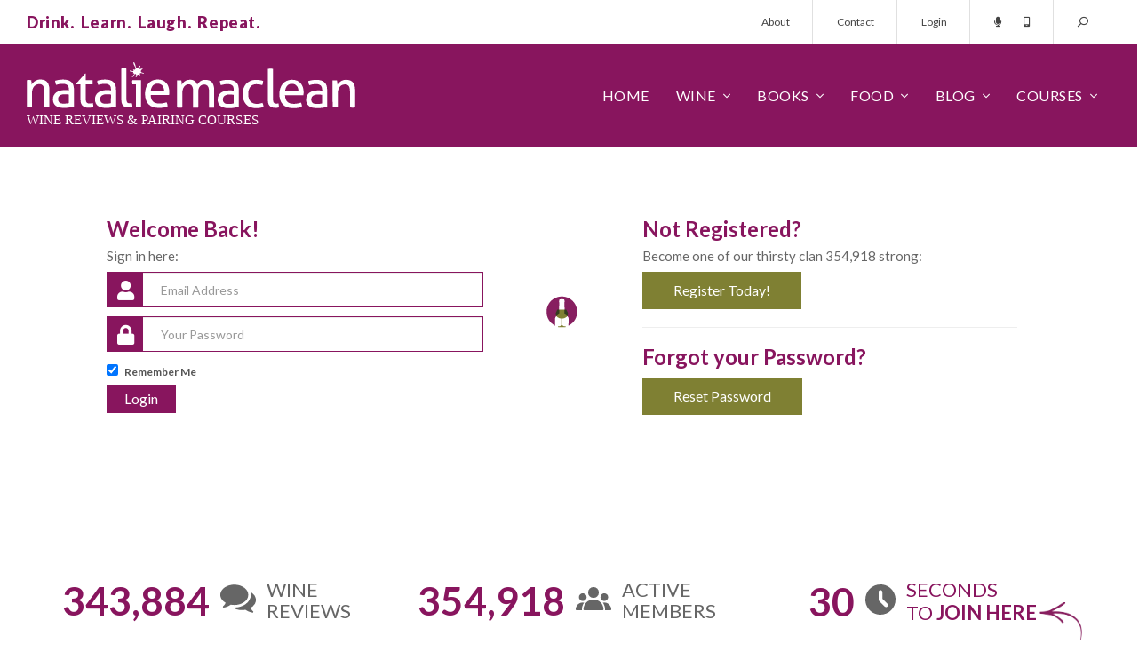

--- FILE ---
content_type: application/javascript; charset=UTF-8
request_url: https://sf336.infusionsoft.app/cdn-cgi/challenge-platform/scripts/jsd/main.js
body_size: 4690
content:
window._cf_chl_opt={oPNF3:'g'};~function(A7,V,I,E,x,f,b,D,U){A7=j,function(X,Q,Ai,A6,K,S){for(Ai={X:399,Q:402,K:420,S:412,N:431,h:459,v:406,P:473,m:424},A6=j,K=X();!![];)try{if(S=parseInt(A6(Ai.X))/1+parseInt(A6(Ai.Q))/2+parseInt(A6(Ai.K))/3+parseInt(A6(Ai.S))/4*(-parseInt(A6(Ai.N))/5)+-parseInt(A6(Ai.h))/6*(-parseInt(A6(Ai.v))/7)+-parseInt(A6(Ai.P))/8+-parseInt(A6(Ai.m))/9,Q===S)break;else K.push(K.shift())}catch(N){K.push(K.shift())}}(A,819437),V=this||self,I=V[A7(445)],E={},E[A7(468)]='o',E[A7(471)]='s',E[A7(429)]='u',E[A7(428)]='z',E[A7(477)]='n',E[A7(386)]='I',E[A7(440)]='b',x=E,V[A7(456)]=function(X,Q,K,S,Ah,AN,AS,AJ,h,P,M,F,T,g){if(Ah={X:395,Q:462,K:416,S:395,N:489,h:421,v:425,P:489,m:421,M:436,F:498,T:455,g:390,o:453},AN={X:401,Q:455,K:465},AS={X:393,Q:467,K:443,S:384},AJ=A7,null===Q||Q===void 0)return S;for(h=O(Q),X[AJ(Ah.X)][AJ(Ah.Q)]&&(h=h[AJ(Ah.K)](X[AJ(Ah.S)][AJ(Ah.Q)](Q))),h=X[AJ(Ah.N)][AJ(Ah.h)]&&X[AJ(Ah.v)]?X[AJ(Ah.P)][AJ(Ah.m)](new X[(AJ(Ah.v))](h)):function(o,AX,H){for(AX=AJ,o[AX(AN.X)](),H=0;H<o[AX(AN.Q)];o[H+1]===o[H]?o[AX(AN.K)](H+1,1):H+=1);return o}(h),P='nAsAaAb'.split('A'),P=P[AJ(Ah.M)][AJ(Ah.F)](P),M=0;M<h[AJ(Ah.T)];F=h[M],T=y(X,Q,F),P(T)?(g='s'===T&&!X[AJ(Ah.g)](Q[F]),AJ(Ah.o)===K+F?N(K+F,T):g||N(K+F,Q[F])):N(K+F,T),M++);return S;function N(o,H,Aj){Aj=j,Object[Aj(AS.X)][Aj(AS.Q)][Aj(AS.K)](S,H)||(S[H]=[]),S[H][Aj(AS.S)](o)}},f=A7(442)[A7(483)](';'),b=f[A7(436)][A7(498)](f),V[A7(449)]=function(X,Q,AP,AQ,K,S,N,h){for(AP={X:396,Q:455,K:455,S:432,N:384,h:423},AQ=A7,K=Object[AQ(AP.X)](Q),S=0;S<K[AQ(AP.Q)];S++)if(N=K[S],N==='f'&&(N='N'),X[N]){for(h=0;h<Q[K[S]][AQ(AP.K)];-1===X[N][AQ(AP.S)](Q[K[S]][h])&&(b(Q[K[S]][h])||X[N][AQ(AP.N)]('o.'+Q[K[S]][h])),h++);}else X[N]=Q[K[S]][AQ(AP.h)](function(v){return'o.'+v})},D=G(),U=function(j0,Ak,AL,AW,Af,Q,K,S){return j0={X:383,Q:482},Ak={X:501,Q:501,K:384,S:439,N:491,h:491,v:501},AL={X:455},AW={X:455,Q:491,K:393,S:467,N:443,h:443,v:393,P:435,m:384,M:384,F:384,T:435,g:384,o:501,e:393,a:467,H:435,z:435,n:384,W:501,B:384,L:439},Af=A7,Q=String[Af(j0.X)],K={'h':function(N,Az){return Az={X:411,Q:491},N==null?'':K.g(N,6,function(h,Ab){return Ab=j,Ab(Az.X)[Ab(Az.Q)](h)})},'g':function(N,P,M,Ad,F,T,o,H,z,W,B,L,A0,A1,A2,A3,A4,A5){if(Ad=Af,N==null)return'';for(T={},o={},H='',z=2,W=3,B=2,L=[],A0=0,A1=0,A2=0;A2<N[Ad(AW.X)];A2+=1)if(A3=N[Ad(AW.Q)](A2),Object[Ad(AW.K)][Ad(AW.S)][Ad(AW.N)](T,A3)||(T[A3]=W++,o[A3]=!0),A4=H+A3,Object[Ad(AW.K)][Ad(AW.S)][Ad(AW.h)](T,A4))H=A4;else{if(Object[Ad(AW.v)][Ad(AW.S)][Ad(AW.h)](o,H)){if(256>H[Ad(AW.P)](0)){for(F=0;F<B;A0<<=1,A1==P-1?(A1=0,L[Ad(AW.m)](M(A0)),A0=0):A1++,F++);for(A5=H[Ad(AW.P)](0),F=0;8>F;A0=A0<<1|1.64&A5,A1==P-1?(A1=0,L[Ad(AW.M)](M(A0)),A0=0):A1++,A5>>=1,F++);}else{for(A5=1,F=0;F<B;A0=A0<<1.49|A5,A1==P-1?(A1=0,L[Ad(AW.F)](M(A0)),A0=0):A1++,A5=0,F++);for(A5=H[Ad(AW.T)](0),F=0;16>F;A0=A0<<1.16|A5&1,A1==P-1?(A1=0,L[Ad(AW.g)](M(A0)),A0=0):A1++,A5>>=1,F++);}z--,0==z&&(z=Math[Ad(AW.o)](2,B),B++),delete o[H]}else for(A5=T[H],F=0;F<B;A0=A5&1|A0<<1.58,A1==P-1?(A1=0,L[Ad(AW.F)](M(A0)),A0=0):A1++,A5>>=1,F++);H=(z--,z==0&&(z=Math[Ad(AW.o)](2,B),B++),T[A4]=W++,String(A3))}if(''!==H){if(Object[Ad(AW.e)][Ad(AW.a)][Ad(AW.N)](o,H)){if(256>H[Ad(AW.H)](0)){for(F=0;F<B;A0<<=1,P-1==A1?(A1=0,L[Ad(AW.M)](M(A0)),A0=0):A1++,F++);for(A5=H[Ad(AW.z)](0),F=0;8>F;A0=A5&1.92|A0<<1,A1==P-1?(A1=0,L[Ad(AW.m)](M(A0)),A0=0):A1++,A5>>=1,F++);}else{for(A5=1,F=0;F<B;A0=A5|A0<<1,A1==P-1?(A1=0,L[Ad(AW.n)](M(A0)),A0=0):A1++,A5=0,F++);for(A5=H[Ad(AW.T)](0),F=0;16>F;A0=A0<<1.29|A5&1.76,A1==P-1?(A1=0,L[Ad(AW.g)](M(A0)),A0=0):A1++,A5>>=1,F++);}z--,z==0&&(z=Math[Ad(AW.W)](2,B),B++),delete o[H]}else for(A5=T[H],F=0;F<B;A0=A0<<1.92|A5&1.08,A1==P-1?(A1=0,L[Ad(AW.m)](M(A0)),A0=0):A1++,A5>>=1,F++);z--,z==0&&B++}for(A5=2,F=0;F<B;A0=A0<<1.8|1&A5,P-1==A1?(A1=0,L[Ad(AW.B)](M(A0)),A0=0):A1++,A5>>=1,F++);for(;;)if(A0<<=1,P-1==A1){L[Ad(AW.m)](M(A0));break}else A1++;return L[Ad(AW.L)]('')},'j':function(N,AB,AY){return AB={X:435},AY=Af,null==N?'':N==''?null:K.i(N[AY(AL.X)],32768,function(h,AR){return AR=AY,N[AR(AB.X)](h)})},'i':function(N,P,M,As,F,T,o,H,z,W,B,L,A0,A1,A2,A3,A5,A4){for(As=Af,F=[],T=4,o=4,H=3,z=[],L=M(0),A0=P,A1=1,W=0;3>W;F[W]=W,W+=1);for(A2=0,A3=Math[As(Ak.X)](2,2),B=1;A3!=B;A4=L&A0,A0>>=1,A0==0&&(A0=P,L=M(A1++)),A2|=(0<A4?1:0)*B,B<<=1);switch(A2){case 0:for(A2=0,A3=Math[As(Ak.X)](2,8),B=1;A3!=B;A4=A0&L,A0>>=1,0==A0&&(A0=P,L=M(A1++)),A2|=B*(0<A4?1:0),B<<=1);A5=Q(A2);break;case 1:for(A2=0,A3=Math[As(Ak.Q)](2,16),B=1;A3!=B;A4=A0&L,A0>>=1,A0==0&&(A0=P,L=M(A1++)),A2|=(0<A4?1:0)*B,B<<=1);A5=Q(A2);break;case 2:return''}for(W=F[3]=A5,z[As(Ak.K)](A5);;){if(A1>N)return'';for(A2=0,A3=Math[As(Ak.X)](2,H),B=1;A3!=B;A4=A0&L,A0>>=1,A0==0&&(A0=P,L=M(A1++)),A2|=(0<A4?1:0)*B,B<<=1);switch(A5=A2){case 0:for(A2=0,A3=Math[As(Ak.Q)](2,8),B=1;A3!=B;A4=A0&L,A0>>=1,A0==0&&(A0=P,L=M(A1++)),A2|=(0<A4?1:0)*B,B<<=1);F[o++]=Q(A2),A5=o-1,T--;break;case 1:for(A2=0,A3=Math[As(Ak.Q)](2,16),B=1;B!=A3;A4=A0&L,A0>>=1,0==A0&&(A0=P,L=M(A1++)),A2|=(0<A4?1:0)*B,B<<=1);F[o++]=Q(A2),A5=o-1,T--;break;case 2:return z[As(Ak.S)]('')}if(T==0&&(T=Math[As(Ak.Q)](2,H),H++),F[A5])A5=F[A5];else if(A5===o)A5=W+W[As(Ak.N)](0);else return null;z[As(Ak.K)](A5),F[o++]=W+A5[As(Ak.h)](0),T--,W=A5,T==0&&(T=Math[As(Ak.v)](2,H),H++)}}},S={},S[Af(j0.Q)]=K.h,S}(),C();function Y(X,Am,AV){return Am={X:404},AV=A7,Math[AV(Am.X)]()<X}function G(Ae,Ay){return Ae={X:382},Ay=A7,crypto&&crypto[Ay(Ae.X)]?crypto[Ay(Ae.X)]():''}function c(X,Q,Ao,Ag,AT,Ap,Aw,K,S,N){Ao={X:413,Q:410,K:407,S:457,N:417,h:441,v:430,P:448,m:450,M:466,F:493,T:452,g:433,o:388,e:394,a:394,H:488,z:394,n:492,W:482,B:499},Ag={X:434},AT={X:460,Q:437,K:422},Ap={X:493},Aw=A7,K=V[Aw(Ao.X)],console[Aw(Ao.Q)](V[Aw(Ao.K)]),S=new V[(Aw(Ao.S))](),S[Aw(Ao.N)](Aw(Ao.h),Aw(Ao.v)+V[Aw(Ao.K)][Aw(Ao.P)]+Aw(Ao.m)+K.r),K[Aw(Ao.M)]&&(S[Aw(Ao.F)]=5e3,S[Aw(Ao.T)]=function(Aq){Aq=Aw,Q(Aq(Ap.X))}),S[Aw(Ao.g)]=function(Ax){Ax=Aw,S[Ax(AT.X)]>=200&&S[Ax(AT.X)]<300?Q(Ax(AT.Q)):Q(Ax(AT.K)+S[Ax(AT.X)])},S[Aw(Ao.o)]=function(AZ){AZ=Aw,Q(AZ(Ag.X))},N={'t':R(),'lhr':I[Aw(Ao.e)]&&I[Aw(Ao.a)][Aw(Ao.H)]?I[Aw(Ao.z)][Aw(Ao.H)]:'','api':K[Aw(Ao.M)]?!![]:![],'payload':X},S[Aw(Ao.n)](U[Aw(Ao.W)](JSON[Aw(Ao.B)](N)))}function i(S,N,AH,AO,h,v,P,m,M,F,T,g){if(AH={X:385,Q:389,K:413,S:430,N:407,h:448,v:496,P:497,m:457,M:417,F:441,T:493,g:452,o:398,e:407,a:398,H:476,z:407,n:476,W:494,B:407,L:494,k:391,A0:407,A1:451,A2:446,A3:387,A4:438,A5:454,Az:463,An:492,AW:482},AO=A7,!Y(0))return![];v=(h={},h[AO(AH.X)]=S,h[AO(AH.Q)]=N,h);try{P=V[AO(AH.K)],m=AO(AH.S)+V[AO(AH.N)][AO(AH.h)]+AO(AH.v)+P.r+AO(AH.P),M=new V[(AO(AH.m))](),M[AO(AH.M)](AO(AH.F),m),M[AO(AH.T)]=2500,M[AO(AH.g)]=function(){},F={},F[AO(AH.o)]=V[AO(AH.e)][AO(AH.a)],F[AO(AH.H)]=V[AO(AH.z)][AO(AH.n)],F[AO(AH.W)]=V[AO(AH.B)][AO(AH.L)],F[AO(AH.k)]=V[AO(AH.A0)][AO(AH.A1)],F[AO(AH.A2)]=D,T=F,g={},g[AO(AH.A3)]=v,g[AO(AH.A4)]=T,g[AO(AH.A5)]=AO(AH.Az),M[AO(AH.An)](U[AO(AH.AW)](g))}catch(o){}}function O(X,Ar,AA,Q){for(Ar={X:416,Q:396,K:409},AA=A7,Q=[];X!==null;Q=Q[AA(Ar.X)](Object[AA(Ar.Q)](X)),X=Object[AA(Ar.K)](X));return Q}function R(AM,AI,X){return AM={X:413,Q:495},AI=A7,X=V[AI(AM.X)],Math[AI(AM.Q)](+atob(X.t))}function l(K,S,j6,AD,N,h){if(j6={X:466,Q:437,K:454,S:415,N:485,h:486,v:437,P:397,m:481,M:454,F:415,T:485,g:403,o:474},AD=A7,!K[AD(j6.X)])return;S===AD(j6.Q)?(N={},N[AD(j6.K)]=AD(j6.S),N[AD(j6.N)]=K.r,N[AD(j6.h)]=AD(j6.v),V[AD(j6.P)][AD(j6.m)](N,'*')):(h={},h[AD(j6.M)]=AD(j6.F),h[AD(j6.T)]=K.r,h[AD(j6.h)]=AD(j6.g),h[AD(j6.o)]=S,V[AD(j6.P)][AD(j6.m)](h,'*'))}function d(At,AK,K,S,N,h,v){AK=(At={X:405,Q:461,K:426,S:490,N:419,h:479,v:447,P:469,m:472,M:487,F:458,T:464},A7);try{return K=I[AK(At.X)](AK(At.Q)),K[AK(At.K)]=AK(At.S),K[AK(At.N)]='-1',I[AK(At.h)][AK(At.v)](K),S=K[AK(At.P)],N={},N=Ntxi4(S,S,'',N),N=Ntxi4(S,S[AK(At.m)]||S[AK(At.M)],'n.',N),N=Ntxi4(S,K[AK(At.F)],'d.',N),I[AK(At.h)][AK(At.T)](K),h={},h.r=N,h.e=null,h}catch(P){return v={},v.r={},v.e=P,v}}function j(J,X,Q,K){return J=J-382,Q=A(),K=Q[J],K}function s(AF,AE,X,Q,K){return AF={X:495,Q:408},AE=A7,X=3600,Q=R(),K=Math[AE(AF.X)](Date[AE(AF.Q)]()/1e3),K-Q>X?![]:!![]}function A(j7){return j7='KljLg4,1229683befHgo,isArray,sort,1063944BBIAqg,error,random,createElement,7dKWyTw,_cf_chl_opt,now,getPrototypeOf,log,8JqLPAV0UoCk+McuZtn6KmWYjGfpEFQrH9XgvyiO3Ts5-INhzS4x2B1RDleawb$d7,340072CHbZNT,__CF$cv$params,addEventListener,cloudflare-invisible,concat,open,Function,tabIndex,4910724oUTdhc,from,http-code:,map,17268183jFpaLh,Set,style,error on cf_chl_props,symbol,undefined,/cdn-cgi/challenge-platform/h/,90tMjlne,indexOf,onload,xhr-error,charCodeAt,includes,success,chctx,join,boolean,POST,_cf_chl_opt;NaZoI3;Bshk0;IzgW1;qzjKa3;GBApq0;giyU9;KutOj0;QgiX4;Khftj4;Lfpaq4;zBhRN3;JSmY9;Ntxi4;oxFY5;TDAZ2;ldLC0,call,toString,document,ntYsJ1,appendChild,oPNF3,oxFY5,/jsd/oneshot/fc21b7e0d793/0.0034894914114418584:1768458461:hjJjf4JMdOF_xxd-zdcMYIvM473wObMJYQd1uknZLYA/,riYFq1,ontimeout,d.cookie,source,length,Ntxi4,XMLHttpRequest,contentDocument,8290092qPOTMV,status,iframe,getOwnPropertyNames,jsd,removeChild,splice,api,hasOwnProperty,object,contentWindow,DOMContentLoaded,string,clientInformation,4094376lEXHMo,detail,loading,syUs3,number,catch,body,[native code],postMessage,tRDrYZyuze,split,function,sid,event,navigator,href,Array,display: none,charAt,send,timeout,HnhLR9,floor,/b/ov1/0.0034894914114418584:1768458461:hjJjf4JMdOF_xxd-zdcMYIvM473wObMJYQd1uknZLYA/,/invisible/jsd,bind,stringify,onreadystatechange,pow,randomUUID,fromCharCode,push,jCNy9,bigint,errorInfoObject,onerror,GsWUx0,isNaN,UHTeq3,readyState,prototype,location,Object,keys,parent'.split(','),A=function(){return j7},A()}function Z(X,Q,AU,A8){return AU={X:418,Q:418,K:393,S:444,N:443,h:432,v:480},A8=A7,Q instanceof X[A8(AU.X)]&&0<X[A8(AU.Q)][A8(AU.K)][A8(AU.S)][A8(AU.N)](Q)[A8(AU.h)](A8(AU.v))}function C(j5,j4,j2,Ac,X,Q,K,S,N){if(j5={X:413,Q:466,K:392,S:475,N:414,h:470,v:500,P:500},j4={X:392,Q:475,K:500},j2={X:427},Ac=A7,X=V[Ac(j5.X)],!X)return;if(!s())return;(Q=![],K=X[Ac(j5.Q)]===!![],S=function(AG,h){if(AG=Ac,!Q){if(Q=!![],!s())return;h=d(),c(h.r,function(v){l(X,v)}),h.e&&i(AG(j2.X),h.e)}},I[Ac(j5.K)]!==Ac(j5.S))?S():V[Ac(j5.N)]?I[Ac(j5.N)](Ac(j5.h),S):(N=I[Ac(j5.v)]||function(){},I[Ac(j5.P)]=function(Au){Au=Ac,N(),I[Au(j4.X)]!==Au(j4.Q)&&(I[Au(j4.K)]=N,S())})}function y(X,Q,K,Al,A9,S,N){A9=(Al={X:468,Q:484,K:478,S:489,N:400},A7);try{S=Q[K]}catch(h){return'i'}if(null==S)return S===void 0?'u':'x';if(A9(Al.X)==typeof S)try{if(A9(Al.Q)==typeof S[A9(Al.K)])return S[A9(Al.K)](function(){}),'p'}catch(P){}return X[A9(Al.S)][A9(Al.N)](S)?'a':S===X[A9(Al.S)]?'C':!0===S?'T':!1===S?'F':(N=typeof S,A9(Al.Q)==N?Z(X,S)?'N':'f':x[N]||'?')}}()